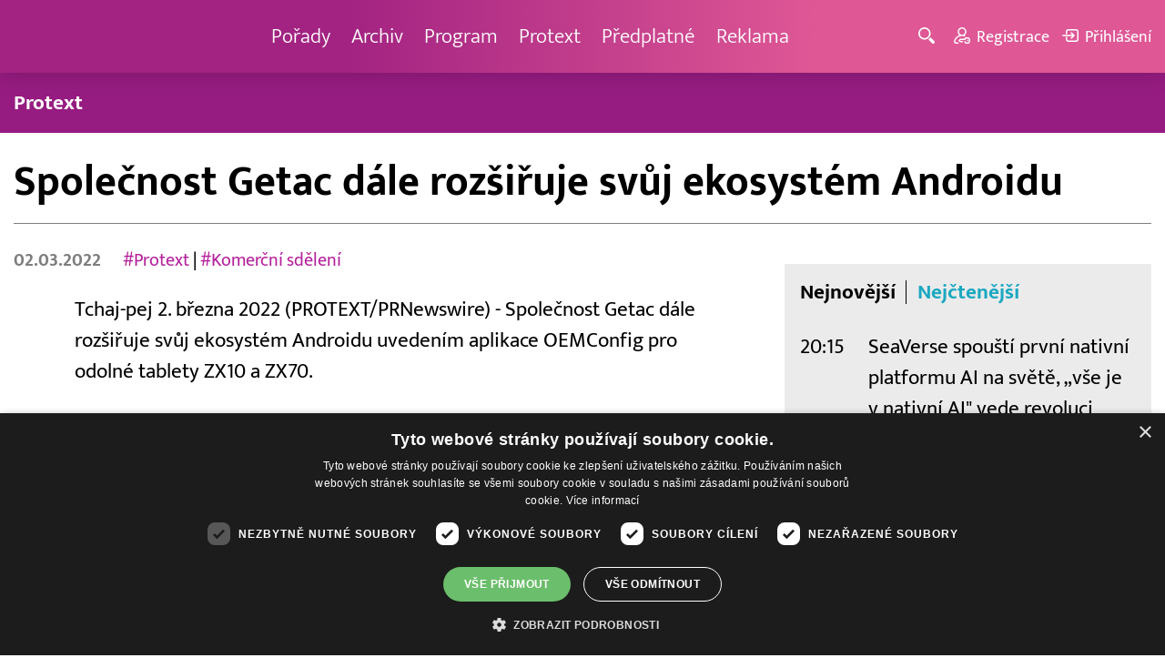

--- FILE ---
content_type: text/html; charset=UTF-8
request_url: https://www.barrandov.tv/rubriky/zpravy/protext/spolecnost-getac-dale-rozsiruje-svuj-ekosystem-androidu_20504.html
body_size: 9774
content:
<!DOCTYPE html>
<html lang="cs">
<head>
<meta charset="UTF-8">
<meta name="viewport" content="width=device-width, initial-scale=1, shrink-to-fit=no">
<title>Společnost Getac dále rozšiřuje svůj ekosystém Androidu | Barrandov.tv</title>
<link rel="shortcut icon" href="/favicon.ico" type="image/x-icon" />
<meta name="keywords" content="" />
<meta name="description" content="
Tchaj-pej 2. března 2022 (PROTEXT/PRNewswire) - Společnost Getac dále rozšiřuje svůj ekosystém Androidu uvedením aplikace OEMConfig pro odolné tablety ZX10 ..." />
<meta name="author" content="TV Barrandov, www.barrandov.tv, e-mail: webmaster@barrandov.tv" />
<meta name="googlebot" content="index,follow,snippet,archive" />
<meta name="robots" content="index,follow" />
<meta property="og:site_name" content="Barrandov.tv"/>
<meta property="og:title" content="Společnost Getac dále rozšiřuje svůj ekosystém Androidu | Barrandov.tv"/>
<meta property="og:type" content="article">
<meta property="og:url" content="https://www.barrandov.tv/rubriky/zpravy/protext/spolecnost-getac-dale-rozsiruje-svuj-ekosystem-androidu_20504.html">
<meta property="og:description" content="
Tchaj-pej 2. března 2022 (PROTEXT/PRNewswire) - Společnost Getac dále rozšiřuje svůj ekosystém Androidu uvedením aplikace OEMConfig pro odolné tablety ZX10 a...">
<meta property="article:published_time" content="2022-03-02">
<meta property="article:expiration_time" content="2029-12-31">
<meta property="article:section" content="Protext">
<meta property="fb:app_id" content="378837762316797"/>
<link type="text/css" rel="stylesheet" href="/css/main.package.min.css?v10.9.4">
<link href="https://unpkg.com/nanogallery2@2.4.1/dist/css/nanogallery2.min.css" rel="stylesheet" type="text/css">
<link type="text/css" rel="stylesheet" href="/css/add.css?v1719832214">
<link rel="stylesheet" type="text/css" href="https://www.tyden.cz/css/common.css" media="screen,print">
<link href="/css/css.php?server=1&amp;hiearchie=1,20,32,0" type="text/css" rel="stylesheet" media="screen,projection" />
<script type="text/javascript" charset="UTF-8" src="//cdn.cookie-script.com/s/0a08aec0da7c01fc40495a7ebb1e9c87.js"></script>
<script src="/js/jquery/main.package.min.js?version=11"></script>
<script type="text/javascript" src="https://unpkg.com/nanogallery2@2.4.1/dist/jquery.nanogallery2.min.js"></script>
<script src="/js/jquery/add-reklama.js?version=1768089869"></script>
<link href="https://vjs.zencdn.net/5.19/video-js.css" rel="stylesheet">
<script src="https://vjs.zencdn.net/ie8/1.1/videojs-ie8.min.js"></script>
<script src="https://vjs.zencdn.net/5.19/video.js"></script>
<script src="/js/jquery/plupload/plupload.full.min.js" type="text/javascript"></script>
<script src="/js/jquery/add.js?version=10"></script>

<!-- Google tag (gtag.js) -->
<script async src="https://www.googletagmanager.com/gtag/js?id=G-K6ZG0E977S"></script>
<script>
  window.dataLayer = window.dataLayer || [];
  function gtag(){dataLayer.push(arguments);}
  gtag('js', new Date());

  gtag('config', 'G-K6ZG0E977S');
</script>
</head>
<body class="">
<div id="fb-root"></div>
<div id="fb-root"></div>
<script>(function(d, s, id) {
var js, fjs = d.getElementsByTagName(s)[0];
if (d.getElementById(id)) return;
js = d.createElement(s); js.id = id;
js.src = "//connect.facebook.net/cs_CZ/all.js#xfbml=1";
fjs.parentNode.insertBefore(js, fjs);
}(document, 'script', 'facebook-jssdk'));</script>
<!-- CACHE STORE : nastaveni-2 -->
<header class="header">
<div class="container">
<p class="header__brand brand">
<a href="/" title="TV Barrandov – úvodní stránka" class="brand__main">
<img src="/img/logo-tv-barrandov-white.svg" width="140" alt="TV Barrandov" class="brand__logo">
</a>
</p>
<nav class="header__nav nav">
<ul class="nav__user-nav user-nav">
<li class="user-nav__register"><a href="/registrace.php"><svg class="icon icon--register icon--left" width="16" height="16" aria-hidden="true"><use xlink:href="/img/icons.svg#register"/></svg><span class="link-decoration">Registrace</span></a></li>
<li class="user-nav__login"><a href="/prihlaseni.php"><svg class="icon icon--login icon--left" width="16" height="16" aria-hidden="true"><use xlink:href="/img/icons.svg#login"/></svg><span class="link-decoration">Přihlášení</span></a></li>
</ul>
<ul class="nav__menu">
<li><a href="/porady/">Pořady <em class="category"></em></a>
</li>
<li><a href="/video/">Archiv <em class="category"></em></a>
</li>
<li><a href="/program/#onair">Program <em class="category"></em></a>
</li>
<li><a href="/rubriky/zpravy/protext/">Protext <em class="category"></em></a>
<ul class="nav__submenu">
<li class="active"><a href="/rubriky/zpravy/protext/">Protext</a></li>
</ul>
</li>
<li><a href="/premiovy-archiv-barrandov-tv_4_stranka.html">Předplatné <em class="category"></em></a>
</li>
<li><a href="/reklama_21_stranka.html">Reklama <em class="category"></em></a>
</li>
</ul>


</nav>
<ul class="header__user-nav user-nav">
<li class="user-nav__nav-toggle"><button class="nav-toggle"><svg class="icon icon--menu" width="16" height="16" aria-hidden="true"><use xlink:href="/img/icons.svg#menu"/></svg><span class="visually-hidden">Navigace</span></button></li>
<li class="user-nav__search-toggle"><button class="search-toggle" title="Hledání"><svg class="icon icon--magnifier icon--left" width="16" height="16" aria-hidden="true"><use xlink:href="/img/icons.svg#magnifier"/></svg><span class="link-decoration"></span></button></li>
<li class="user-nav__register"><a href="/registrace.php" title="Registrace"><svg class="icon icon--register icon--left" width="16" height="16" aria-hidden="true"><use xlink:href="/img/icons.svg#register"/></svg><span class="link-decoration">Registrace</span></a></li>
<li class="user-nav__login"><a href="/prihlaseni.php" title="Přihlášení"><svg class="icon icon--login icon--left" width="16" height="16" aria-hidden="true"><use xlink:href="/img/icons.svg#login"/></svg><span class="link-decoration">Přihlášení</span></a></li>
</ul>
<form action="/search-index.php" method="get" class="header__search search">
<input type="text" name="q" class="search__input" placeholder="Vyhledat">
<div class="search__controls">
<button class="btn" name="hledat_porady">Hledat TV pořady</button>
<button class="btn" name="hledat_zpravodajstvi">Hledat ve zpravodajství</button>
</div>
</form>
</div>
</header>
<hr>
<nav class="category-nav">
<div class="container">
<ul class="category-nav__menu">
<li class="active"><a href="/rubriky/zpravy/protext/">Protext</a></li>
</ul>
</div>
</nav>
<main class="main">
<section class="section">
<div class="container">
<div class="article mb-xl">
<p class="breadcrumbs">
<a href="/" class="home">Homepage</a> <span>&rsaquo;</span> <a href="/rubriky/zpravy/">Zprávy</a> <span>&rsaquo;</span> <a href="/rubriky/zpravy/protext/">Protext</a>
</p>
<h1 class="article__title">Společnost Getac dále rozšiřuje svůj ekosystém Androidu</h1>
<div class="grid article__wrapper">
<div class="col col--8-m article__main mb-xl mb-none-m">
<div class="article__meta">
<p class="article__author">02.03.2022</p>
<p class="article__tags blue-links">
<a href="/rubriky/-1/?tag=4604">#Protext</a> | <a href="/rubriky/-1/?tag=8210">#Komerční sdělení</a> </p>
</div>
<div class="article__body blue-links mw-30em mx-auto">
<div id="lightbox-search">

<p>Tchaj-pej 2. března 2022 (PROTEXT/PRNewswire) - Společnost Getac dále rozšiřuje svůj ekosystém Androidu uvedením aplikace OEMConfig pro odolné tablety ZX10 a ZX70.</p>
<p>Novinky v kostce:</p>
<p>Tato zpráva potvrzuje prohlubující se spolupráci společnosti Getac s platformou Android. Aplikace Getac OEMConfig rozšiřuje funkce systémů EMM Android Enterprise Recommended (AER) na zařízeních Getac se systémem Android v reálném čase. Tato aplikace je nyní k dispozici prostřednictvím obchodu Managed Google Play</p>
<p>Společnost Getac v úterý oznámila uvedení nové aplikace <a href="https://protect-eu.mimecast.com/s/2Gz9CnYAMH75Owi96VQd?domain=getac.com">OEMConfig</a>, která zákazníkům umožňuje konfigurovat a aktualizovat všechna zařízení Getac se systémem Android současně. Mezi tato zařízení patří i nový tablet <a href="https://protect-eu.mimecast.com/s/70WgCovBNcr4q9FzItvV?domain=getac.com">ZX10</a> a aktuální model <a href="https://protect-eu.mimecast.com/s/1sHcCpRDOFnDMkiYcWeB?domain=getac.com">ZX70*</a> v rámci jejich stávajících systémů správy podnikové mobility (EMM).</p>
<p>Systém OEMConfig je určen pro zákazníky společnosti Getac, kteří již používají systémy EMM Android Enterprise Recommended (AER) pro správu většího počtu zařízení Getac. Aplikace funguje přímo ve spojení s těmito systémy, rozšiřuje jejich možnosti a poskytuje uživatelům vlastní konfigurace pro různá nastavení všech zařízení Getac se systémem Android z jediného centrálního místa. Mezi nastavení, která lze přizpůsobit prostřednictvím nástroje OEMConfig, patří displeje zařízení, konfigurace fyzických tlačítek, nastavení dotykové obrazovky nebo nastavení systému. Zařízení lze také rychle aktualizovat a nainstalovat nové bezpečnostní záplaty pomocí funkce Firmware over-the-air (FOTA).</p>
<p>Rychlá a pohodlná správa nového plně odolného tabletu ZX10 se systémem Android</p>
<p>Systém OEMConfig je ideální pro zákazníky, kteří používají zcela nový plně odolný tablet Getac ZX10 se systémem Android. ZX10 je všestranné 10palcové zařízení určené pro profesionály pracující v terénu v řadě odvětví, jako například veřejná bezpečnost, veřejné služby, energetika, doprava a logistika, výroba, automobilový průmysl nebo obrana.</p>
<p>Zařízení ZX10 kombinuje plně odolnou konstrukci s výkonnými funkcemi a kompaktními rozměry a poskytuje tak plynulý a bezproblémový uživatelský zážitek i v náročných prostředích a nepříznivých povětrnostních podmínkách. Mezi klíčové funkce patří přední fotoaparát s rozlišením 8 Mpx, zadní fotoaparát s rozlišením 16Mpx, dedikovaná GPS navigace, dva sloty pro LTE SIM karty a dvě baterie vyměnitelné za provozu, které uživatelům umožňují sbírat/sdílet data, komunikovat s kolegy a efektivně plnit úkoly v terénu. Až 6 GB paměti LPDDR4 Ram a 128GB úložiště zajistí tomuto zařízení konkurenceschopnost i v budoucnu. Díky certifikaci MIL-STD-810H/IP66, odolnosti proti pádu z výšky 6 stop a provoznímu rozsahu -29 °C ~ 63 °C (-20°F ~ 145°F) se zase vůbec nemusíte bát, že se zařízení poškodí.</p>
<p>Na nový model ZX10 i stávající 7palcový ZX70 se vztahuje špičková tříletá celková záruka společnosti Getac, jejíž standardní verze zahrnuje i náhodné poškození. To znamená, že pokud dojde k náhodnému poškození, zařízení bude během několika dní kompletně opraveno nebo vyměněno, což pomůže předejít neplánovanému přerušení chodu vaší firmy*.</p>
<p>"Vzhledem k tomu, že zákazníky stále více zajímají výhody odolných řešení založených na systému Android, rozšiřujeme celý ekosystém Androidu, abychom jim pomohli co nejefektivněji plnit obchodní cíle," říká Rick Hwang, prezident společnosti Getac Technology Corporation. „Uvedení našeho nového tabletu ZX10 se systémem Android umožnilo zákazníkům lepší výběr při hledání zařízení, které nejlépe vyhovuje jejich potřebám. Aplikace OEMConfig je ještě o krok dál. Nabízí totiž rychlý a pohodlný způsob správy všech zařízení Getac se systémem Android prostřednictvím stávajících systémů EMM."</p>
<p>* K dispozici od modelu ZX70 G2</p>
<p>* Podrobné podmínky najdete v záručním listu na <a href="https://protect-eu.mimecast.com/s/hPnUCvYMXH7XN1i5jrRw?domain=support.getac.com">&#xD;
adrese https://protect-eu.mimecast.com/s/hPnUCvYMXH7XN1i5jrRw?domain=support.getac.com&#xD;
</a></p>
<p><p><p><p>  </p>
<p>O společnosti Getac</p>
<p>Getac Technology Corporation je klíčovou dceřinou společností firmy Getac Holdings Corporation (TWSE: 3005), která je součástí obchodní skupiny MiTAC-Synnex s ročním obratem 41,3 miliardy USD za rok 2020. Společnost Getac byla založena v roce 1989 jako společný podnik se společností GE Aerospace, která je dodavatelem obranných elektronických systémů. V současné době dodává společnost Getac mimo jiné odolné notebooky, odolné tablety, software a mobilní video řešení pro armádu, policii, hasiče, veřejné služby, automobilový průmysl, výrobu, dopravu a logistiku. Další informace najdete na adrese: <a href="https://protect-eu.mimecast.com/s/Bvr3CwENYCGp86Hx92VA?domain=getac.com">&#xD;
https://protect-eu.mimecast.com/s/Dvl4CxV0Zu1OM8tg0_a4?domain=getac.com&#xD;
</a>. Zapojte se na <a href="https://protect-eu.mimecast.com/s/YhFiCy641urnXDFxdTjN?domain=getac.com">oborovém blogu společnosti Getac</a>, nebo společnost sledujte na sítích <a href="https://protect-eu.mimecast.com/s/jUR5CzB82FMLgDS7EPga?domain=linkedin.com">LinkedIn</a>, <a href="https://protect-eu.mimecast.com/s/erA4CAQLJtNY60iwyws2?domain=youtube.com">YouTube</a>, <a href="https://protect-eu.mimecast.com/s/VX6oCB8MKs7o6qipMmGb?domain=facebook.com">Facebook</a> a <a href="https://protect-eu.mimecast.com/s/1yy7CDYOMH5Pvpf6dV0m?domain=twitter.com">Twitter</a>.</p>
<p>Getac a logo Getac jsou ochranné známky společnosti Getac Holdings Corporation nebo jejích přidružených společností. Ostatní značky nebo ochranné známky jsou majetkem příslušných vlastníků. ©2022 Getac Technology Corporation.</p>
<p>Foto - <a href="https://protect-eu.mimecast.com/s/orJjCqVEPu8W0BtEMXvr?domain=mma.prnewswire.com">&#xD;
https://protect-eu.mimecast.com/s/orJjCqVEPu8W0BtEMXvr?domain=mma.prnewswire.com&#xD;
</a></p>
<p><p><p><p>  </p>
<p>Logo - <a href="https://protect-eu.mimecast.com/s/oMR1CrEGQC89VMtjeKpV?domain=mma.prnewswire.com">&#xD;
https://protect-eu.mimecast.com/s/oMR1CrEGQC89VMtjeKpV?domain=mma.prnewswire.com&#xD;
</a></p>
<p><p><p><p>  </p>
<p>Kontakt: Christin Wang, <a href="mailto:christin.wang@getac.com">christin.wang@getac.com</a></p>

</div>
</div>
<p class="text-gray-500 text-demi mt-xl"></p>
<br>
<div class="banner">
<div id='Preroll'></div>
</div>
<br>
<div class="article__share">
<h4 class="article__share-title">Sdílet článek</h4>
<ul class="share-list">
<li><a target="_blank" href="http://www.facebook.com/share.php?u=https%3A%2F%2Fwww.barrandov.tv%2Frubriky%2Fzpravy%2Fprotext%2Fspolecnost-getac-dale-rozsiruje-svuj-ekosystem-androidu_20504.html&amp;t=Spole%C4%8Dnost+Getac+d%C3%A1le+roz%C5%A1i%C5%99uje+sv%C5%AFj+ekosyst%C3%A9m+Androidu" class="share-list__icon share-list__icon--fb"><svg class="icon icon--fb" width="16" height="16" aria-hidden="true"><use xlink:href="/img/icons.svg#fb"/></svg></a></li>
<li><a target="_blank" href="https://www.instagram.com/?url=https%3A%2F%2Fwww.barrandov.tv%2Frubriky%2Fzpravy%2Fprotext%2Fspolecnost-getac-dale-rozsiruje-svuj-ekosystem-androidu_20504.html" class="share-list__icon share-list__icon--instagram"><svg class="icon icon--instagram" width="16" height="16" aria-hidden="true"><use xlink:href="/img/icons.svg#instagram"/></svg></a></li>
<li><a target="_blank" href="mailto:?subject=https%3A%2F%2Fwww.barrandov.tv%2F%3A%20Spole%C4%8Dnost%20Getac%20d%C3%A1le%20roz%C5%A1i%C5%99uje%20sv%C5%AFj%20ekosyst%C3%A9m%20Androidu&amp;body=Spole%C4%8Dnost%20Getac%20d%C3%A1le%20roz%C5%A1i%C5%99uje%20sv%C5%AFj%20ekosyst%C3%A9m%20Androidu%0D%0A%0D%0Ahttps%3A%2F%2Fwww.barrandov.tv%2Frubriky%2Fzpravy%2Fprotext%2Fspolecnost-getac-dale-rozsiruje-svuj-ekosystem-androidu_20504.html" class="share-list__icon"><svg class="icon icon--envelope" width="16" height="16" aria-hidden="true"><use xlink:href="/img/icons.svg#envelope"/></svg></a></li>
</ul>
</div>
<div class="banner banner-3" data-banner-id="3"></div>
<div class="banner banner-101" data-banner-id="101"></div>
</div>
<div class="col col--4-m article__aside">
<div class="article__aside-inner">
<div class="banner banner-4" data-banner-id="4"></div>
<div class="text-box text-box--padded bg-gray-300 mb-m">
<div class="tabs">
<ul class="tabs__tab-list">
<li><a href="#nejnovejsi">Nejnovější</a></li>
<li><a href="#nejctenejsi">Nejčtenější</a></li>
</ul>
<div id="nejnovejsi" class="tabs__panel">
<div class="flex mt-m">
<strong class="text-normal w-75px flex-none">20:15</strong>
<p class="mt-none mb-none"><a href="/rubriky/zpravy/protext/seaverse-spousti-prvni-nativni-platformu-ai-na-svete-vse-je-v-nativni-ai-vede-revoluci-hledici-vpred-v-oblasti-tvorby-ai_38913.html" class="block">SeaVerse spouští první nativní platformu AI na světě, „vše je v nativní AI" vede revoluci hledící vpřed v oblasti tvorby AI</a></p>
</div>
<div class="flex mt-m">
<strong class="text-normal w-75px flex-none">16:24</strong>
<p class="mt-none mb-none"><a href="/rubriky/zpravy/protext/prekoncepcni-geneticke-vysetreni-paru-v-pronatalu-konzultace-s-lekarskym-genetikem-je-hrazena-pojistovnou_38912.html" class="block">Prekoncepční genetické vyšetření páru v PRONATALU: konzultace s lékařským genetikem je hrazena pojišťovnou</a></p>
</div>
<div class="flex mt-m">
<strong class="text-normal w-75px flex-none">15:51</strong>
<p class="mt-none mb-none"><a href="/rubriky/zpravy/protext/ceske-a-slovenske-obaly-ve-svete-znovu-boduji_38911.html" class="block">České a slovenské obaly ve světě znovu bodují!</a></p>
</div>
</div>
<div id="nejctenejsi" class="tabs__panel">
<div class="flex mt-m">
<strong class="text-normal w-75px flex-none">16:44</strong>
<p class="mt-none mb-none"><a href="/rubriky/zpravy/protext/pred-urielle-lezi-svetla-budoucnost_38829.html" class="block">Před Urielle leží světlá budoucnost</a></p>
</div>
<div class="flex mt-m">
<strong class="text-normal w-75px flex-none">13:38</strong>
<p class="mt-none mb-none"><a href="/rubriky/zpravy/protext/sachovy-pohar-heffron-pripomina-odkaz-ceskoslovenskych-legionaru_38826.html" class="block">Šachový pohár Heffron připomíná odkaz československých legionářů</a></p>
</div>
<div class="flex mt-m">
<strong class="text-normal w-75px flex-none">8:07</strong>
<p class="mt-none mb-none"><a href="/rubriky/zpravy/protext/uvnitr-ciny-kishore-mahbubani-setkani-apec-v-sen-cenu-by-mohlo-inspirovat-globalni-rozvoj_38830.html" class="block">Uvnitř Číny | Kishore Mahbubani: Setkání APEC v Šen-čenu by mohlo inspirovat globální rozvoj</a></p>
</div>
</div>
</div>
</div>
</div>
</div>
</div>
</div>
<div class="section-title">
<h2 class="section-title__text">Další články z rubriky</h2>
</div>
<div class="article-preview mb-l">
<a href="/rubriky/zpravy/protext/seaverse-spousti-prvni-nativni-platformu-ai-na-svete-vse-je-v-nativni-ai-vede-revoluci-hledici-vpred-v-oblasti-tvorby-ai_38913.html" class="article-preview__container">
<div class="article-preview__image-container">
<img src="/obrazek/202601/ctk-6962a8b9b8b75/crop-1452268-ctk-6962a8ba03c30_400x225.jpg" alt="" title="" class="article-preview__image img-responsive block" />
</div>
<div class="article-preview__body">
<h3 class="article-preview__title">SeaVerse spouští první nativní platformu AI na světě, „vše je v nativní AI" vede revoluci hledící vpřed v oblasti tvorby AI</h3>
<p class="article-preview__lead">Singapur 10. ledna 2026 (PROTEXT/PRNewswire) - Dne 10. ledna 2026 oznámila společnost SeaVerse globální spuštění první nativní platformy pro tvorbu a nasazení AI na světě. SeaVerse začleňuje velké...</p>
</div>
</a>
<div class="article-preview__footer">
<p class="article-preview__author">10.01.2026</p>
</div>
</div>
<div class="article-preview mb-l">
<a href="/rubriky/zpravy/protext/prekoncepcni-geneticke-vysetreni-paru-v-pronatalu-konzultace-s-lekarskym-genetikem-je-hrazena-pojistovnou_38912.html" class="article-preview__container">
<div class="article-preview__image-container">
<img src="/obrazek/202601/ctk-6961260240048/crop-1452265-ctk-69612602728f2_480x270.jpg" alt="" title="" class="article-preview__image img-responsive block" />
</div>
<div class="article-preview__body">
<h3 class="article-preview__title">Prekoncepční genetické vyšetření páru v PRONATALU: konzultace s lékařským genetikem je hrazena pojišťovnou</h3>
<p class="article-preview__lead">Praha 9. ledna 2026 (PROTEXT) - Prekoncepční genetické vyšetření páru s osobní konzultací lékařského genetika dnes patří k důležitým krokům na cestě k plánovanému rodičovství. Na jeho realizaci se v...</p>
</div>
</a>
<div class="article-preview__footer">
<p class="article-preview__author">09.01.2026</p>
</div>
</div>
<div class="article-preview mb-l">
<a href="/rubriky/zpravy/protext/ceske-a-slovenske-obaly-ve-svete-znovu-boduji_38911.html" class="article-preview__container">
<div class="article-preview__image-container">
<img src="/obrazek/202601/ctk-696117f23151e/crop-1452262-ctk-696117f2732af_480x251.png" alt="" title="" class="article-preview__image img-responsive block" />
</div>
<div class="article-preview__body">
<h3 class="article-preview__title">České a slovenské obaly ve světě znovu bodují!</h3>
<p class="article-preview__lead">Praha 9. ledna 2026 (PROTEXT) - Prestižní mezinárodní soutěž WorldStar Packaging Awards, která již od roku 1970 oceňuje nejkvalitnější obalová řešení světa, zveřejnila své vítěze pro rok 2026. Do...</p>
</div>
</a>
<div class="article-preview__footer">
<p class="article-preview__author">09.01.2026</p>
</div>
</div>
<p class="text-center mb-none">
<a href="/rubriky/zpravy/protext/" class="btn btn--l">Další zprávy</a>
</p>
<div class="banner banner-102" data-banner-id="102" style="margin-top:30px"></div>
<div class="clear"></div>
</div>
</section>
<!--/ section: content -->
<section class="section section--blue-dark pb-m boxId-195 boxTyp-52 section--gray-light">
<div class="container">
<div class="banner banner-2" data-banner-id="2" style="margin:20px 0"></div>
<div class="section-title">
<a href="/porady/" class="section-title__container">
<h2 class="section-title__text">Naše pořady</h2>
<span class="section-title__more"><span class="link-decoration">Všechny pořady</span><svg class="icon icon--star icon--right" width="16" height="16" aria-hidden="true"><use xlink:href="/img/icons.svg#star"/></svg></span>
</a>
</div>
<div class="grid">
<div class="col col--6 col--3-l mb-m">
<div class="show-box show-box--blue">
<a href="/vip-svet" class="show-box__container">
<div class="show-box__main">
<img src="/img/box-article-image.jpg" alt class="show-box__image">
<img src="/obrazek/201306/51c8071c4a94f/tvb-packshot-480x270-vip-svet-67ee5b5618f46_470x264.jpg" alt="VIP svět" class="show-box__image" />
</div>
<div class="show-box__footer">
<h3 class="show-box__title">VIP svět</h3>
</div>
</a>
</div>
</div>
<div class="col col--6 col--3-l mb-m">
<div class="show-box show-box--blue">
<a href="/vase-penize" class="show-box__container">
<div class="show-box__main">
<img src="/img/box-article-image.jpg" alt class="show-box__image">
<img src="/obrazek/201306/51c8071c4a94f/tvb-packshot-480x270-vase-penize-67ee5be68e396_470x264.jpg" alt="Vaše peníze" class="show-box__image" />
</div>
<div class="show-box__footer">
<h3 class="show-box__title">Vaše peníze</h3>
</div>
</a>
</div>
</div>
<div class="col col--6 col--3-l mb-m">
<div class="show-box show-box--blue">
<a href="/policie-delta" class="show-box__container">
<div class="show-box__main">
<img src="/img/box-article-image.jpg" alt class="show-box__image">
<img src="/obrazek/201306/51c8071c4a94f/tvb-packshot-480x270-policie-delta-a1-67ee5b784267e_470x264.jpg" alt="Policie Delta" class="show-box__image" />
</div>
<div class="show-box__footer">
<h3 class="show-box__title">Policie Delta</h3>
</div>
</a>
</div>
</div>
<div class="col col--6 col--3-l mb-m">
<div class="show-box show-box--blue">
<a href="/nase-zpravy" class="show-box__container">
<div class="show-box__main">
<img src="/img/box-article-image.jpg" alt class="show-box__image">
<img src="/obrazek/201306/51c8071c4a94f/tvb-packshot-480x270-nase-zpravy-a-67ee5b4d91b31_470x264.jpg" alt="Naše zprávy" class="show-box__image" />
</div>
<div class="show-box__footer">
<h3 class="show-box__title">Naše zprávy</h3>
</div>
</a>
</div>
</div>
</div>
</div>
</section>

<hr />
<section class="section section--blue-medium pb-m boxId-105 boxTyp-54 section--gray-light">
<div class="container">
<div class="section-title">
<a href="/video/" class="section-title__container">
<h2 class="section-title__text">Video archiv</h2>
<span class="section-title__more"><span class="link-decoration">Všechny videa</span><svg class="icon icon--star icon--right" width="16" height="16" aria-hidden="true"><use xlink:href="/img/icons.svg#star"/></svg></span>
</a>
</div>
<div class="grid">
<div class="col col--6 col--3-l mb-m">
<div class="show-box">
<a href="/video/335742-cyranuv-ostrov-13-10-1-2026" class="show-box__container">
<div class="show-box__main box-video--premium">
<img src="/obrazek/202601/69576dbadf204/crop-32753-cyr_480x270.jpg" alt="Cyranův ostrov" title="Cyranův ostrov" class="show-box__image" />
<div class="show-box__overlay">
<svg class="icon icon--play show-box__icon  text-krimi" width="16" height="16" aria-hidden="true"><use xlink:href="/img/icons.svg#play"/></svg>
<p class="show-box__timestamp">10.01.2026 23:30</p>
<p class="show-box__channel hidden-xs">
<img src="/img/logo-tv-barrandov-white.svg" alt="News Barrandov" width="80" class="show-box__channel-logo">
</p>
</div>
</div>
<div class="show-box__footer">
<h3 class="show-box__title">Cyranův ostrov (13)</h3>
</div>
</a>
</div>
</div>
<div class="col col--6 col--3-l mb-m">
<div class="show-box">
<a href="/video/335861-intim-s-heidi-janku-10-1-2026" class="show-box__container">
<div class="show-box__main box-video--premium">
<img src="/obrazek/202601/69576ef1e34f2/crop-1405800-tvb-packshot-480x270-intim-s-heidi_480x270.jpg" alt="Intim s Heidi Janků" title="Intim s Heidi Janků" class="show-box__image" />
<div class="show-box__overlay">
<svg class="icon icon--play show-box__icon  text-krimi" width="16" height="16" aria-hidden="true"><use xlink:href="/img/icons.svg#play"/></svg>
<p class="show-box__timestamp">10.01.2026 23:05</p>
<p class="show-box__channel hidden-xs">
<img src="/img/logo-tv-barrandov-white.svg" alt="News Barrandov" width="80" class="show-box__channel-logo">
</p>
</div>
</div>
<div class="show-box__footer">
<h3 class="show-box__title">Intim s Heidi Janků</h3>
</div>
</a>
</div>
</div>
<div class="col col--6 col--3-l mb-m">
<div class="show-box">
<a href="/video/335740-hvezdy-na-barrandove-10-1-2026" class="show-box__container">
<div class="show-box__main box-video--premium">
<img src="/obrazek/202601/69576db8659e1/crop-95354-hvezdy-na-barrandove_480x270.jpg" alt="Hvězdy na Barrandově" title="Hvězdy na Barrandově" class="show-box__image" />
<div class="show-box__overlay">
<svg class="icon icon--play show-box__icon  text-krimi" width="16" height="16" aria-hidden="true"><use xlink:href="/img/icons.svg#play"/></svg>
<p class="show-box__timestamp">10.01.2026 20:15</p>
<p class="show-box__channel hidden-xs">
<img src="/img/logo-tv-barrandov-white.svg" alt="News Barrandov" width="80" class="show-box__channel-logo">
</p>
</div>
</div>
<div class="show-box__footer">
<h3 class="show-box__title">Hvězdy na Barrandově</h3>
</div>
</a>
</div>
</div>
<div class="col col--6 col--3-l mb-m">
<div class="show-box">
<a href="/video/335858-stopy-zivota-1-10-1-2026" class="show-box__container">
<div class="show-box__main box-video--premium">
<img src="/obrazek/202601/69576eee2a7a2/crop-92806-sz-abrham4-5417df300dbdf-1500x1000_480x270.jpg" alt="Stopy života" title="Stopy života" class="show-box__image" />
<div class="show-box__overlay">
<svg class="icon icon--play show-box__icon  text-krimi" width="16" height="16" aria-hidden="true"><use xlink:href="/img/icons.svg#play"/></svg>
<p class="show-box__timestamp">10.01.2026 20:05</p>
<p class="show-box__channel hidden-xs">
<img src="/img/logo-tv-barrandov-white.svg" alt="News Barrandov" width="80" class="show-box__channel-logo">
</p>
</div>
</div>
<div class="show-box__footer">
<h3 class="show-box__title">Stopy života (1)</h3>
</div>
</a>
</div>
</div>
<div class="col col--6 col--3-l mb-m">
<div class="show-box">
<a href="/video/336030-sejdeme-se-na-cibulce-10-1-2026" class="show-box__container">
<div class="show-box__main box-video--premium">
<img src="/obrazek/202601/6957707488109/crop-93202-alescibulka-2_480x270.jpg" alt="Sejdeme se na Cibulce" title="Sejdeme se na Cibulce" class="show-box__image" />
<div class="show-box__overlay">
<svg class="icon icon--play show-box__icon  text-krimi" width="16" height="16" aria-hidden="true"><use xlink:href="/img/icons.svg#play"/></svg>
<p class="show-box__timestamp">10.01.2026 20:05</p>
<p class="show-box__channel hidden-xs">
<img src="/img/logo-tv-barrandov-white.svg" alt="News Barrandov" width="80" class="show-box__channel-logo">
</p>
</div>
</div>
<div class="show-box__footer">
<h3 class="show-box__title">Sejdeme se na Cibulce</h3>
</div>
</a>
</div>
</div>
<div class="col col--6 col--3-l mb-m">
<div class="show-box">
<a href="/video/336029-vip-svet-10-1-2026" class="show-box__container">
<div class="show-box__main box-video--premium">
<img src="/obrazek/202601/69577073353d2/crop-1405725-tvb-packshot-480x270-vip-svet_480x270.jpg" alt="VIP svět" title="VIP svět" class="show-box__image" />
<div class="show-box__overlay">
<svg class="icon icon--play show-box__icon  text-krimi" width="16" height="16" aria-hidden="true"><use xlink:href="/img/icons.svg#play"/></svg>
<p class="show-box__timestamp">10.01.2026 19:55</p>
<p class="show-box__channel hidden-xs">
<img src="/img/logo-tv-barrandov-white.svg" alt="News Barrandov" width="80" class="show-box__channel-logo">
</p>
</div>
</div>
<div class="show-box__footer">
<h3 class="show-box__title">VIP svět</h3>
</div>
</a>
</div>
</div>
<div class="col col--6 col--3-l mb-m">
<div class="show-box">
<a href="/video/335739-cyranuv-ostrov-13-10-1-2026" class="show-box__container">
<div class="show-box__main box-video--premium">
<img src="/obrazek/202601/69576db70f71f/crop-32753-cyr_480x270.jpg" alt="Cyranův ostrov" title="Cyranův ostrov" class="show-box__image" />
<div class="show-box__overlay">
<svg class="icon icon--play show-box__icon  text-krimi" width="16" height="16" aria-hidden="true"><use xlink:href="/img/icons.svg#play"/></svg>
<p class="show-box__timestamp">10.01.2026 19:35</p>
<p class="show-box__channel hidden-xs">
<img src="/img/logo-tv-barrandov-white.svg" alt="News Barrandov" width="80" class="show-box__channel-logo">
</p>
</div>
</div>
<div class="show-box__footer">
<h3 class="show-box__title">Cyranův ostrov (13)</h3>
</div>
</a>
</div>
</div>
<div class="col col--6 col--3-l mb-m">
<div class="show-box">
<a href="/video/336028-nebezpecne-vztahy-10-1-2026" class="show-box__container">
<div class="show-box__main box-video--premium">
<img src="/obrazek/202601/69577071d269d/crop-1292953-logo-neb-vztahy-obr-ze-znelky_480x270.jpg" alt="Nebezpečné vztahy" title="Nebezpečné vztahy" class="show-box__image" />
<div class="show-box__overlay">
<svg class="icon icon--play show-box__icon  text-krimi" width="16" height="16" aria-hidden="true"><use xlink:href="/img/icons.svg#play"/></svg>
<p class="show-box__timestamp">10.01.2026 18:55</p>
<p class="show-box__channel hidden-xs">
<img src="/img/logo-tv-barrandov-white.svg" alt="News Barrandov" width="80" class="show-box__channel-logo">
</p>
</div>
</div>
<div class="show-box__footer">
<h3 class="show-box__title">Nebezpečné vztahy</h3>
</div>
</a>
</div>
</div>
</div>
</div>
</section>

<hr />

</main>
<hr>
<div class="banner banner-103" data-banner-id="103" style="margin:30px 0"></div>
<footer class="footer">
<div class="footer__header">
<div class="container">
<p>Máte dotaz? Pište na e-mail <a href="mailto:dotazy@barrandov.tv"><strong>dotazy@barrandov.tv</strong></a>.</p>
</div>
</div>
<div class="footer__main">
<div class="container">
<div class="grid">
<div class="col col--6 col--3-m footer-section">
<h3 id="mcetoc_1i1djeg5t0">TV BARRANDOV</h3>
<ul>
<li><span style="color: #000000;"><a href="/program/" style="color: #000000;">Televizní program</a></span><br /><span style="color: #000000;"><a href="/video/" style="color: #000000;">Videoarchiv</a></span></li>
<li><span style="color: #000000;"><a href="https://akcionari.barrandov.tv/" style="color: #000000;">Akcionáři</a></span></li>
<li><span style="color: #000000;"><a href="https://www.empresamedia.cz/kariera/" style="color: #000000;" target="_blank" rel="noopener noreferrer">Kariéra</a></span></li>
<li><span style="color: #000000;"><a href="https://mediamaster.medea.cz/soubory/loga-stanic-tv-barrandov.zip" style="color: #000000;">Loga ke stažení</a></span></li>
</ul>
</div>
<div class="col col--6 col--3-m footer-section">
<h3 id="mcetoc_1ibfhcs8p0"><span style="color: #ffffff;">Doporučujeme</span></h3>
<ul>
<li></li>
<li><span style="color: #000000;"><a href="https://www.barrandov.tv/vip-svet-magazin" style="color: #000000;">VIP svět magazín</a></span></li>
<li><span style="color: #000000;"><a href="https://www.barrandov.tv/tomas-arsov-v-akci" style="color: #000000;">Tomáš Arsov v akci</a><br /></span></li>
<li><span style="color: #000000;"><a href="https://www.barrandov.tv/sejdeme-se-na-cibulce" style="color: #000000;">Sejdeme se na Cibulce</a><br /><a href="https://www.barrandov.tv/tomas-arsov-v-akci" style="color: #000000;">Vít Olmer: Den s osobností</a><br /></span></li>
<li><span style="color: #000000;"><a href="https://www.barrandov.tv/sexona" style="color: #000000;">SeXoňa</a></span></li>
<li><span></span></li>
<li><br /><br /></li>
<li><span style="color: #000000;"></span></li>
<li><span style="color: #000000;"></span></li>
</ul>
</div>
<div class="col col--6 col--3-m footer-section">
<h3 id="mcetoc_1iacujjka1"><a href="https://www.barrandov.tv/kontakty_19_stranka.html">Kontakt</a></h3>
<p><span style="color: #000000;">Barrandov Televizní Studio, a.s.<br /></span><span style="color: #000000;">Kříženeckého nám. 322<br />152 00  Praha 5</span></p>
<p><span style="color: #000000;">IČ 416 93 311</span></p>
<p><span style="color: #000000;"><a href="mailto:dotazy@barrandov.tv">dotazy@barrandov.tv</a></span></p>
</div>
<div class="col col--6 col--3-m footer-section">
<h3>Sociální sítě</h3>
<ul class="share-list">
<li><a target="_blank" href="https://cs-cz.facebook.com/tvbarrandov/" class="share-list__icon share-list__icon--fb" rel="noopener noreferrer"> <svg class="icon icon--fb" width="16" height="16" aria-hidden="true"> <use xlink:href="/img/icons.svg#fb"> </use> </svg></a></li>
<li><a target="_blank" href="https://www.instagram.com/barrandovtv/" class="share-list__icon share-list__icon--twitter" rel="noopener noreferrer"> <svg class="icon icon--twitter" width="16" height="16" aria-hidden="true"> <use xlink:href="/img/icons.svg#instagram"> </use> </svg></a></li>
<li><a target="_blank" style="background-color: #ff0000;" href="https://www.youtube.com/@TelevizeBarrandovOfficial" class="share-list__icon share-list__icon--youtube" rel="noopener noreferrer"> <svg class="icon icon--twitter" width="16" height="16" viewbox="0 0 24 24" xmlns="http://www.w3.org/2000/svg"><path d="m21.6 7.2c-.1-.4-.3-.8-.6-1.1s-.7-.5-1.1-.6c-1.6-.5-7.9-.5-7.9-.5s-6.3 0-7.8.4c-.4.1-.8.4-1.1.7s-.6.7-.7 1.1c-.4 1.5-.4 4.8-.4 4.8s0 3.3.4 4.8c.2.9.9 1.5 1.8 1.8 1.5.4 7.8.4 7.8.4s6.3 0 7.8-.4c.4-.1.8-.3 1.1-.6s.5-.7.6-1.1c.5-1.6.5-4.9.5-4.9s0-3.2-.4-4.8zm-11.6 7.8v-6l5.2 3z"></path></svg> </a></li>
<li><a target="_blank" style="background-color: #000;" href="https://www.tiktok.com/@tvbarrandovofficial?_t=ZN-8wXOtld1b9C&amp;_r=1" class="share-list__icon share-list__icon--tiktok" rel="noopener noreferrer"> <svg class="icon icon--twitter" width="16" height="16" viewbox="0 0 48 48" xmlns="http://www.w3.org/2000/svg"> <path d="M33.3 12.1a8.6 8.6 0 0 1-3.8-7V4h-6.7v24.2a4.8 4.8 0 1 1-4.8-4.8c.5 0 1 .1 1.5.2V16a11.5 11.5 0 0 0-1.5-.1 11.5 11.5 0 1 0 11.5 11.5V20a15.1 15.1 0 0 0 8.6 2.6v-6.7a8.6 8.6 0 0 1-4.8-1.4z"></path> </svg> </a></li>
</ul>
</div>
<!-- CACHE FETCH : box-footer -->
</div>
</div>
</div>
<div class="footer__copy">
<div class="container">
<p id="copy"><span style="color: #ffffff;">© 2008–2025 EMPRESA MEDIA, a.s. Všechna práva vyhrazena. Kompletní pravidla využívání obsahu webu <span style="text-decoration: underline;"><a href="/staticky-obsah/pravidla_pouzivani_obsahu_empresa.pdf" target="_blank" rel="noopener noreferrer" style="color: #ffffff; text-decoration: underline;">najdete ZDE</a></span>. <span style="text-decoration: underline;"><a href="https://www.barrandov.tv/staticky-obsah/Zasady-ochrany-osobnich-a-dalsich-zpracovavanych-udaju-EMPRESA-MEDIA-20220613.pdf" target="_blank" rel="noopener noreferrer" title="Zásady ochrany osobních a dalších zpracovávaných údajů" style="color: #ffffff; text-decoration: underline;">Zásady ochrany osobních a dalších zpracovávaných údajů</a></span>. <span id="csconsentlink"><span style="text-decoration: underline;"><a id="csconsentlink" style="color: #ffffff; text-decoration: underline;"></a>Nastavení Cookies</span>.</span></span><br /><span style="color: #ffffff;">Informace o měření sledovanosti videa ve video archivu <span style="text-decoration: underline;"><a href="http://cdn-gl.imrworldwide.com/priv/browser/cz/cs/optout.html" target="_blank" rel="noopener noreferrer" style="color: #ffffff; text-decoration: underline;">Nielsen Digital Measurement</a></span>. Využíváme grafické podklady z <span style="text-decoration: underline;"><a href="https://cz.depositphotos.com/" target="_blank" rel="noopener noreferrer" style="color: #ffffff; text-decoration: underline;">depositphotos.com</a></span>.</span></p>
<!-- CACHE FETCH : nastaveni-9 -->
</div>
</div>
</footer>
<!-- Vygenerovano za 1.005 vterin
 -->
</body>
</html>
